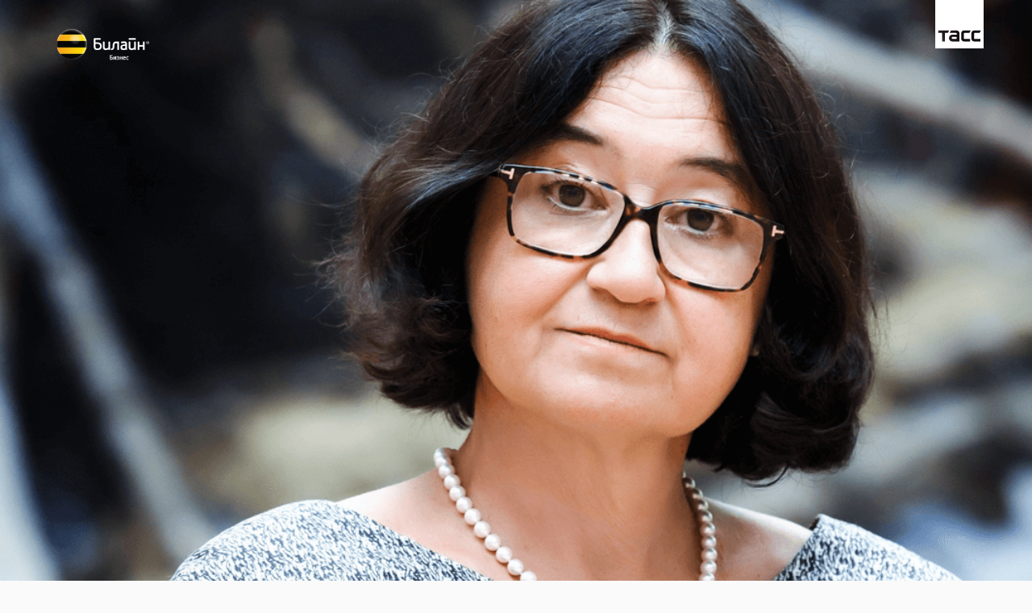

--- FILE ---
content_type: text/html
request_url: https://businesstechnology25.tass.ru/interview_tregulova.html
body_size: 19375
content:
<!DOCTYPE html>
<html>

<head>
    <meta http-equiv="Content-Type"
          content="text/html; charset=utf-8">
    <meta name="viewport"
          content="width=device-width,initial-scale=1.0">

    <meta property="og:url"
          content="https://businesstechnology25.tass.ru/interview_tregulova.html">
    <meta property="og:type"
          content="website">
    <meta property="og:image"
          content="https://businesstechnology25.tass.ru/assets/images/share/tregulova-share.png">
    <meta property="og:image:width"
          content="900">
    <meta property="og:image:height"
          content="600">
    <meta property="og:title"
          content="Интервью Зельфиры Трегуловой - Российский бизнес и технологии.">
    <meta property="og:description"
          content="Как научиться разговаривать на одном языке с миллениалами, способны ли современные мультимедийные технологии заменить мировые шедевры, а искусственный интеллект — художников, как VR-очки помогают понять искусство и какой будет Третьяковская галерея в 2025 году? Зельфира Трегулова, генеральный директор Государственной Третьяковской галереи, о бизнесе и технологиях в специальном проекте ТАСС.">
    <meta name="description"
          content="Как научиться разговаривать на одном языке с миллениалами, способны ли современные мультимедийные технологии заменить мировые шедевры, а искусственный интеллект — художников, как VR-очки помогают понять искусство и какой будет Третьяковская галерея в 2025 году? Зельфира Трегулова, генеральный директор Государственной Третьяковской галереи, о бизнесе и технологиях в специальном проекте ТАСС.">

    <link rel="shortcut icon"
          href="assets/images/logo/favicon_48.png"
          type="image/png">
    <link rel="stylesheet"
          href="assets/css/bootstrap.min.css">
    <link rel="stylesheet"
          href="assets/css/animate.css">
    <link rel="stylesheet"
          href="assets/css/slick.css">
    <link rel="stylesheet"
          href="assets/css/slick-theme.css">
    <link rel="stylesheet"
          href="assets/css/font-awesome.min.css">
    <link rel="stylesheet"
          href="assets/css/main.css?v=03062018">
    <link rel="stylesheet"
          href="assets/css/responsive.css?v=03062018">

    <title>Интервью Зельфиры Трегуловой - Российский бизнес и технологии.</title>

    <!-- Google Tag Manager -->
    <script>
        (function (w, d, s, l, i) {
            w[l] = w[l] || [];
            w[l].push({
                'gtm.start': new Date().getTime(), event: 'gtm.js'
            });
            var f = d.getElementsByTagName(s)[0],
                j = d.createElement(s), dl = l != 'dataLayer' ? '&l=' + l : '';
            j.async = true;
            j.src =
                'https://www.googletagmanager.com/gtm.js?id=' + i + dl;
            f.parentNode.insertBefore(j, f);
        })(window, document, 'script', 'dataLayer', 'GTM-KX9ZXT');
    </script>
    <!-- End Google Tag Manager -->

    <!-- Google Analytics -->
    <script>
        (function (i, s, o, g, r, a, m) {
            i['GoogleAnalyticsObject'] = r;
            i[r] = i[r] || function () {
                (i[r].q = i[r].q || []).push(arguments)
            }, i[r].l = 1 * new Date();
            a = s.createElement(o),
                m = s.getElementsByTagName(o)[0];
            a.async = 1;
            a.src = g;
            m.parentNode.insertBefore(a, m)
        })(window, document, 'script', 'https://www.google-analytics.com/analytics.js', 'ga');

        ga('create', 'GTM-KX9ZXT', 'auto');
        ga('send', 'pageview');
    </script>
    <!-- End Google Analytics -->

    <!-- Yandex.Metrika counter -->
    <script type="text/javascript">
        (function (d, w, c) {
            (w[c] = w[c] || []).push(function () {
                try {
                    w.yaCounter48533099 = new Ya.Metrika({
                        id: 48533099,
                        clickmap: true,
                        trackLinks: true,
                        accurateTrackBounce: true,
                        webvisor: true
                    });
                } catch (e) {
                }
            });

            var n = d.getElementsByTagName("script")[0],
                s = d.createElement("script"),
                f = function () {
                    n.parentNode.insertBefore(s, n);
                };
            s.type = "text/javascript";
            s.async = true;
            s.src = "https://mc.yandex.ru/metrika/watch.js";

            if (w.opera == "[object Opera]") {
                d.addEventListener("DOMContentLoaded", f, false);
            } else {
                f();
            }
        })(document, window, "yandex_metrika_callbacks");
    </script>

    <noscript>
        <div>
            <img src="https://mc.yandex.ru/watch/48533099"
                 style="position:absolute; left:-9999px;"
                 alt=""/>
        </div>
    </noscript>
    <!-- /Yandex.Metrika counter -->

</head>

<body>
<script src="assets/js/libs/vue.js"></script>
<script src="assets/js/libs/jquery.min.js"></script>
<script src="assets/js/libs/jquery-sticky.js"></script>
<script src="assets/js/libs/slick.min.js"></script>
<div class="preloader-wrapper">
    <div class="preloader">
        <div class="preloader-curtain"></div>
        <img src="assets/images/helpers/preloader.png"
             alt="Preloader">
    </div>
</div>

<div class="interview-header tregulova">
    <img class="interview-header__img hide-desktop"
         src="assets/images/authors/tregulova/tregulova-mobile.png"
         alt="Автор">
    <a href="https://moskva.beeline.ru/business/main/"
       target="_blank"
       class="logo-beeline">
        <img src="assets/images/logo/logo.png"
             alt="Билайн Логотип">
    </a>
    <a href="https://tass.ru"
       target="_blank"
       class="logo-tass">
        <img src="assets/images/logo/logo.svg"
             alt="ТАСС Логотип">
    </a>
</div>

<div class="interview-wrapper">
    <div class="interview-container"
         id="start-container">
        <a href="index.html"
           class="left-part">
            <div class="back-btn"></div>
        </a>
        <div class="right-part">
            <div class="author author-tregulova">
                <h1 class="author__name">
                    Зельфира Трегулова
                </h1>
                <h4 class="author__job">
                    генеральный директор Государственной Третьяковской галереи
                </h4>
            </div>
        </div>
    </div>
</div>

<div class="interview-wrapper">
    <div class="interview-container greeting">
        <p class="text-greeting">
            Как научиться разговаривать на одном языке с миллениалами, способны ли современные мультимедийные технологии
            заменить мировые шедевры, а искусственный интеллект — художников, как VR-очки помогают понять искусство и
            какой будет Третьяковская галерея в 2025 году?
        </p>
    </div>

    <div class="interview-container">
        <p class="text-bold">
            Зельфира Исмаиловна, сегодня крупнейшие мировые музеи выходят в онлайн. Музей современного искусства в
            Нью-Йорке выложил в свободный доступ 65 000 оцифрованных картин. Как вы к этому относитесь? Способна ли
            репродукция заменить подлинник?
        </p>
        <p class="text-regular">
            Мы довольно долгое время серьезно опасались, что современные цифровые технологии, которые доставляют на дом,
            в твой гаджет, все мировые сокровища, станут серьезным препятствием для посещения людьми музеев. Точно так
            же, как все думали в свое время, что кино умрет под натиском телевидения, то же произойдет с театром… А все
            осталось на своих местах.
            <br>
            <br>
            С другой стороны, Россия — страна огромная, и то, что хранит Третьяковская галерея, не принадлежит
            Третьяковской галерее, или Москве, или тем зрителям, которые имеют возможность к нам прийти. Это принадлежит
            всей нации, всему миру.
            <br>
            <br>
            Мы стараемся очень активно возить выставки из своих собраний по регионам, но понимаем, что ограничены
            городами-миллионниками или крупными городами, где есть соответствующие пространства, оборудованные всем
            необходимым (сигнализацией, климат-контролем), должны быть средства для перевозки и страхования, а общение с
            этими произведениями необходимо всем. Поэтому мы самым активным образом поддерживаем серьезные проекты,
            основанные на современных мультимедийных и VR-технологиях: это дает возможность невероятно широкого
            распространения, по крайней мере воспроизведения, того, что мы храним и что оказывает огромное воздействие
            на любого человека, в особенности на детей — школьников, подростков…
        </p>
    </div>
</div>

<div class="interview-wrapper">
    <div class="interview-container-big">
        <img class="hide-desktop quote-img"
             src="assets/images/helpers/quote-left-mobile.png"
             alt="Quote">
        <p class="quote quote-custom-4">
            Люди стояли по 2-3 часа на морозе, чтобы попасть на выставку Серова, при том что все работы этого художника
            доступны онлайн.
        </p>
        <img class="hide-desktop quote-img"
             src="assets/images/helpers/quote-right-mobile.png"
             alt="Quote">
    </div>

    <div class="interview-container">
        <p class="text-regular custom">
            При этом, конечно, встает вопрос: довольно большое количество компаний делает проекты очень популистские,
            где на огромные стены разгоняются шедевры, на самом деле имеющие размер 1 м в высоту и 80 см в ширину. Люди
            получают представление об изображении, но это создает совсем неправильное представление о том, что является
            сутью художественного явления. Здесь нужен очень тонкий, дифференцированный подход, и я рада, что сегодня
            использование мультимедийных технологий становится гораздо более изощренным, тонким и умным.
            <br>
            <br>
            Я думаю, мы вышли из того времени, когда полагалось, что современные технологии заменят оригинал. Люди
            сейчас стремятся в музеи, мы переживаем настоящий музейный бум. Все цифры, которые каждый год публикуются
            министерством культуры и изданием The Art Newspaper, об этом свидетельствуют. А нам достаточно вспомнить
            выставки Серова и Айвазовского, на которые пришло около 500 000 человек (это посещаемость выставки Серова) и
            600 000 человек (это посещаемость выставки Айвазовского). Люди стояли по 2-3 часа на морозе, чтобы попасть
            на выставку Серова, при том что все работы этого художника доступны онлайн — даже те, которых не было на
            выставке. И тем не менее они стояли в очередях и выходили с совершенно преображенными лицами. Когда мы их
            спрашивали о впечатлениях, извиняясь за то, что им пришлось стоять в очереди, они говорили: да, это было
            тяжело, но зато после этого было два или три (а у некоторых и четыре) часа абсолютного счастья на выставке.
            Этих впечатлений ты не получишь через экран гаджета, и никакая мультимедийная программа не создаст эффекта
            прямого, непосредственного диалога с великим художественным произведением.
        </p>
    </div>

    <iframe class="youtube-video"
            src="https://www.youtube.com/embed/FhjjdWsiMWI"
            frameborder="0"
            allowfullscreen>
    </iframe>

    <div class="interview-container">
        <p class="text-regular custom">
            Есть музеи, которые по преимуществу основываются на мультимедийных технологиях. Это музеи, которые создаются
            в последние годы, когда нет возможности сделать экспозицию на основе подлинников — художественных
            произведений или каких-то исторических и естественнонаучных артефактов. И там активнейшее применение
            мультимедиа оправданно, и это удачные, посещаемые и популярные музеи. Достаточно вспомнить Еврейский музей и
            центр толерантности — приятно, что экспозиция, созданная несколько лет назад, до сих пор смотрится интересно
            и современно. Но для таких музеев, как мы, как Государственный Эрмитаж, как Русский музей, как Пушкинский
            музей, современные мультимедийные технологии являются неким вспомогательным элементом. Когда ты имеешь дело
            с публикой, с детства держащей в руках гаджет, ты должен вырабатывать совсем иные способы коммуникации. Эти
            инструменты являются очень важными для того, чтобы вовлечь зрителя, не понимающего необходимости приходить в
            музей и стоять перед оригиналом, в этот мир, чтобы что-то прояснить, пояснить, может быть, в очень четкой,
            простой и доступной, но не примитивной форме.
            <br>
            <br>
            Мы где-то 2,5 года назад сделали серию коротких роликов с компанией BBDO и Московской школой кино — это
            делали студенты, которых очень увлекла задача: придумать с экспонатами из Третьяковской галереи минутный
            ролик, в котором бы сконцентрировалась суть художественного явления или суть эффекта, который искусство
            оказывает на человека. И не могу не привести самый понравившийся мне ролик — о «Черном квадрате» с Сергеем
            Шнуровым. Ролик был невероятно популярным, и, главное, за одну минуту мы смогли показать воздействие,
            которое искусство оказывает на человека. «Черный квадрат», действительно, преображает представления о том,
            что считают искусством, о его суггестивной силе, а знаковые медийные фигуры, такие как Сергей Шнуров (а он
            человек крайне образованный), оказываются вовлеченными в процесс создания подобных роликов.
            <br>
            <br>
            Мы запустили два года назад новое направление — «Кино в Третьяковке». Когда ты показываешь XX век, ты не
            можешь не показывать кино, потому что это важнейшая художественная составляющая. Мы использовали виртуальные
            технологии в своих экспозициях для того, чтобы сделать понятной и доступной их суть, или то послание,
            которое мы в них закладывали. Недавно мы демонстрировали интересный проект, сопровождавший выставку двух
            картин Кандинского, самых великих картин — «Композиция VI», «Композиция VII». Но все равно мы делаем
            мультимедийные проекты достаточно осторожно.
        </p>
    </div>

    <div class="interview-container-slider">
        <div class="slider__next-arrow hide-mobile"></div>
        <div class="slider__prev-arrow hide-mobile"></div>
        <div id="big-slider">
            <div class="item">
                <img src="assets/images/authors/tregulova/gal/1-1.png"
                     alt="Третьяковская галерея в Лаврушинском переулке">
            </div>
            <div class="item">
                <img src="assets/images/authors/tregulova/gal/1-2.png"
                     alt="Третьяковская галерея в Лаврушинском переулке">
            </div>
            <div class="item">
                <img src="assets/images/authors/tregulova/gal/1-3.png"
                     alt="Зал постоянной экспозиции Третьяковской галереи в Лаврушинском переулке">
            </div>
            <div class="item">
                <img src="assets/images/authors/tregulova/gal/1-4.png"
                     alt="Зал постоянной экспозиции Третьяковской галереи в Лаврушинском переулке">
            </div>
            <div class="item">
                <img src="assets/images/authors/tregulova/gal/1-5.png"
                     alt="А. А. Иванов. Явление Христа народу. 1837–1857. Третьяковская галерея в Лаврушинском переулке">
            </div>
            <div class="item">
                <img src="assets/images/authors/tregulova/gal/1-6.png"
                     alt="И. Н. Крамской. Христос в пустыне. 1872. Третьяковская галерея в Лаврушинском переулке">
            </div>
            <div class="item">
                <img src="assets/images/authors/tregulova/gal/1-7.png"
                     alt="Зал Михаила Врубеля. Третьяковская галерея в Лаврушинском переулке">
            </div>
        </div>
        <div id="small-slider"
             class="seven">
            <div class="item slick-active">
                <img onclick="changeDescription()"
                     src="assets/images/authors/tregulova/gal/1-1.png"
                     alt="Третьяковская галерея в Лаврушинском переулке">
            </div>
            <div class="item">
                <img onclick="changeDescription()"
                     src="assets/images/authors/tregulova/gal/1-2.png"
                     alt="Третьяковская галерея в Лаврушинском переулке">
            </div>
            <div class="item">
                <img onclick="changeDescription()"
                     src="assets/images/authors/tregulova/gal/1-3.png"
                     alt="Зал постоянной экспозиции Третьяковской галереи в Лаврушинском переулке">
            </div>
            <div class="item">
                <img onclick="changeDescription()"
                     src="assets/images/authors/tregulova/gal/1-4.png"
                     alt="Зал постоянной экспозиции Третьяковской галереи в Лаврушинском переулке">
            </div>
            <div class="item">
                <img onclick="changeDescription()"
                     src="assets/images/authors/tregulova/gal/1-5.png"
                     alt="А. А. Иванов. Явление Христа народу. 1837–1857. Третьяковская галерея в Лаврушинском переулке">
            </div>
            <div class="item">
                <img onclick="changeDescription()"
                     src="assets/images/authors/tregulova/gal/1-6.png"
                     alt="И. Н. Крамской. Христос в пустыне. 1872. Третьяковская галерея в Лаврушинском переулке">
            </div>
            <div class="item">
                <img onclick="changeDescription()"
                     src="assets/images/authors/tregulova/gal/1-7.png"
                     alt="Зал Михаила Врубеля. Третьяковская галерея в Лаврушинском переулке">
            </div>
        </div>
        <h4 class="slider__description">
            Третьяковская галерея в Лаврушинском переулке
        </h4>
    </div>

    <div class="interview-container">
        <p class="text-regular custom">
            Сейчас мы на выходе интересного проекта — первого проекта виртуальной реальности, который меня действительно
            увлек. Каждый раз, когда мне показывали нечто подобное и говорили: «Давайте мы с вами попробуем поработать
            на очень льготных условиях, давайте мы сделаем то, другое, третье…» — все равно это звучало неубедительно.
            Это выглядело как некий кунштюк, как какая-то очень занимательная история. Ты входишь внутрь, предположим,
            «Ночного кафе» Ван Гога или оказываешься на выставке в галерее Тейт, в мастерской Модильяни — но что дальше?
            Что это тебе дает, чтобы понять, что такое Ван Гог и что такое Модильяни?
            <br>
            <br>
            Мне кажется, что сегодня существует очень важное понятие иммерсивности. Кстати, мы тоже делаем такие
            проекты. У нас сейчас идет замечательный проект «Атлас ВМаяковский», который и выставка, и театральное
            действо, и история, и кино.
        </p>
    </div>
</div>

<div class="interview-wrapper">
    <div class="interview-container-big">
        <img class="hide-desktop quote-img"
             src="assets/images/helpers/quote-left-mobile.png"
             alt="Quote">
        <p class="quote quote-custom-5">
            Так вот, мне кажется, иммерсивность, соучастие в действии зрителя, который соприкасается с этой виртуальной
            реальностью, — это невероятно важно сегодня.
        </p>
        <img class="hide-desktop quote-img"
             src="assets/images/helpers/quote-right-mobile.png"
             alt="Quote">
    </div>

    <div class="interview-container">
        <p class="text-regular custom">
            Возвращаясь к VR-проекту. В конце концов к нам пришла команда, которая предложила сделать то, что еще не
            делали. Люди, которые будут надевать VR-очки, будут лучше понимать творчество художника, поймут логику
            художественной мысли и, более того, смогут стать соучастниками художественного процесса и создать нечто
            виртуальное, основанное на принципах, которыми руководствовался художник, создать несколько подобных образов
            в виртуальном пространстве, один из них сохранить и отправить в любую соцсеть или поставить на сайт проекта.
            Любое творчество — это увлекательнейший процесс, и ты становишься тоже на какой-то момент творцом, хотя,
            может быть, никогда об этом и не думал. Проекты, связанные с именами двух художников, пилотные. Один
            посвящен творчеству Наталии Гончаровой, в частности ее натюрмортам, а второй связан с творчеством Казимира
            Малевича и супрематизмом. Эти проекты мы собираемся запускать в ближайшее время — они будут работать в
            вестибюлях Третьяковской галереи на Крымском Валу начиная с июня. Мы очень рассчитываем, что те, кто приедет
            на чемпионат мира по футболу, придут к нам. По паспорту болельщика мы будем пускать всех на Крымский Вал
            бесплатно. Нам очень интересно посмотреть, как люди будут реагировать, как они будут оценивать VR-проект.
        </p>
    </div>

    <div class="interview-container">
        <p class="text-bold">
            Как вы думаете, имеет ли смысл противиться технологическому прогрессу? Нужно ли выставлять преграды, чтобы
            он не подмял человека?
        </p>
        <p class="text-regular">
            Вы знаете, нет. Все, что мы делаем, мы делаем не в силу того, что существующие обстоятельства нас
            заставляют. Это неправильная причинно-следственная связь. Мы поставили задачу — повернуться лицом к зрителю.
            Очень многие годы музей существовал сам для себя, для высокого, для прекрасного, концепция храма, башня из
            слоновой кости, — все понятно. А для того, чтобы быть музеем для людей, ты должен уметь с людьми
            разговаривать — и разговаривать тем языком, который им доступен, понятен и который они воспринимают. Сегодня
            уже никто не воспринимает скучные, длинные, тем более, как раньше, окрашенные идеологической
            тенденциозностью искусствоведческие тексты. Мы — для людей, мы должны искать современный язык коммуникации с
            ними, и мультимедийные технологии — один из способов. Потому что так для кого-то проще войти в новую сферу,
            которой для них является музей. Я не говорю, что все молодые люди не ходят в музей. Мы за последние три года
            видим очень существенный рост молодой аудитории и стараемся быть в этом плане очень открытыми: пускаем семьи
            с детьми и с колясками — не все это делают.
        </p>
    </div>
</div>

<div class="interview-wrapper">
    <div class="interview-container-big">
        <img class="hide-desktop quote-img"
             src="assets/images/helpers/quote-left-mobile.png"
             alt="Quote">
        <p class="quote quote-custom-4">
            Само время заставляет искать новый язык, при использовании которого не теряется высокая гуманитарная
            составляющая того, что мы хотим донести до своих зрителей.
        </p>
        <img class="hide-desktop quote-img"
             src="assets/images/helpers/quote-right-mobile.png"
             alt="Quote">
    </div>

    <div class="interview-container">
        <p class="text-regular custom">
            Поэтому мы просто следуем повелениям времени.
            При этом все, что происходит за последнее время, мне кажется, доказывает, что виртуальные технологии не
            убьют реальное, оригинальное искусство. Цены на художественные произведения, которые опять начинают
            зашкаливать, — еще одно свидетельство того, что значимость и ценность оригинала не падают, а только
            возрастают, и речь идет не только об инвестициях.
            <br>
            <br>
            Заканчивая ответ на ваш вопрос, я думаю, что сейчас наступил момент, когда, имея этот опыт использования
            современных мультимедийных технологий, мы можем понять, что сегодняшнему зрителю нужна уже не просто
            картинка или некий визуальный образ — им невероятно важна интерпретация. Интерпретация должна делаться
            новым, ярким, выразительным, не примитивным языком с использованием технологий как вспомогательного
            средства. Об этом говорят все специалисты, встречаясь на крупных международных конференциях: сейчас мир и
            интернет насыщены невероятным количеством изображений, невероятным количеством информации. Чего нет?
            Современного осмысления этой информации. Это максимально востребовано сегодня. Когда, например, во время
            «Ночи в музее» мы спрашиваем посетителей: «Что вы больше всего хотели, чтобы происходило в этот момент в
            наших залах?» — они говорят: «Экскурсия с куратором». Они хотят уловить смысл, хотят понять, о чем это.
        </p>
    </div>

    <iframe class="youtube-video"
            src="https://www.youtube.com/embed/H-_Cn2pwFr8"
            frameborder="0"
            allowfullscreen>
    </iframe>

    <div class="interview-container">
        <p class="text-bold">
            Зельфира Исмаиловна, расскажите о реконструкции здания Третьяковки на Крымском Валу. Вы планируете
            использовать современные технологии? Что вы хотели бы получить в результате?
        </p>
        <p class="text-regular">
            Мы идем двумя путями. Наша программа развития включает программу быстрых достижений и серьезную долгосрочную
            программу. Инициировав процесс реконструкции Крымского Вала* с помощью одного из самых крупных мировых
            архитекторов, Рема Колхаса, голландца, который работает вместе с московским архитектурным бюро «Резерв», мы
            одновременно пытаемся еще до начала реконструкции трансформировать Крымский Вал в гораздо более интересное,
            многофункциональное пространство. То, что мы хотели бы видеть на Крымском Валу, воплотится в дальнейшем
            проекте реконструкции.
            <br>
            <br>
            Конечно, мы понимаем ограничения этого здания, которое планировалось и проектировалось в 1960-е годы.
            Сегодня музей решительно изменился: он не может быть только залами экспозиционными, выставочными. Он должен
            стать серьезнейшим многофункциональным культурным центром, а образовательная составляющая — одной из самых
            главных функций. Особенностью проекта, который мы представляли пару месяцев назад, было создание мощнейшего
            образовательного блока с большой общедоступной библиотекой. Когда речь идет о книгах по искусству, все-таки
            это должна быть реальная, печатная книга, хотя понятно, что эта библиотека будет сопровождаться и
            медиатекой. В ней будет доступ к нашей основной базе данных, к нашим коллекциям. То есть ты можешь туда
            приходить и изучать с помощью современных технологий наше собрание. Там будет несколько меняющихся по
            конфигурации аудиторий, в которых будут проходить лекции, встречи, показы кино, спектакли, перформансы. Это
            должно быть пространство, работающее максимальное количество часов в сутки, в идеале до 10-11 вечера.
            Поэтому у блока будет отдельный вход и выход, чтобы, даже когда мы будем закрывать свои экспозиционные залы,
            образовательный центр продолжал работать. И конечно, будем насыщать все самыми современными технологиями.
            Если говорить об открытии музея после 2025 года, то мы должны будем использовать там очень разумно, очень
            рационально, очень правильно мультимедийные технологии и технологии виртуальной реальности.
            <br>
            <br>
            Понятно, что мы постараемся сделать это пространство максимально комфортным, в отличие от того, что мы имеем
            сейчас, с одним на все здание маленьким пассажирским лифтом на шесть человек. Там будет большое количество
            лифтов, эскалаторов, траволаторов — все, что необходимо, чтобы спокойно перебраться из одной части этого
            гигантского здания в другую, чтобы этот музей был доступен для людей с ограниченными возможностями здоровья.
            Уже сейчас мы делаем специальные онлайн-экскурсии, которые пользуются большой популярностью, и будем
            запускать онлайн-экскурсии на жестовом языке. Мы проводим в реальности такие экскурсии, работаем даже со
            слепыми людьми.
        </p>
        <p class="note">
            * Третьяковская галерея на Крымском Валу
        </p>
    </div>
</div>

<div class="interview-wrapper">
    <div class="interview-container-big">
        <img class="hide-desktop quote-img"
             src="assets/images/helpers/quote-left-mobile.png"
             alt="Quote">
        <p class="quote quote-custom-3">
            Организуем специальные выставки скульптуры, где позволяем людям с ослабленным зрением трогать скульптуру.
        </p>
        <img class="hide-desktop quote-img"
             src="assets/images/helpers/quote-right-mobile.png"
             alt="Quote">
    </div>

    <div class="interview-container">
        <p class="text-regular custom">
            Мы очень много работаем с детьми с синдромом Дауна и с детьми-аутистами. Совсем недавно у нас прошел в один
            из закрытых дней — в понедельник — праздник для таких людей, детей, подростков. Сейчас у нас есть множество
            самых различных креативных программ, которые помогают в работе с такими людьми. Наши педагоги рассказывают,
            как быстро и на удивление легко эти люди схватывают какие-то вещи, о которых им говорят, и как быстро они
            начинают сами выполнять какие-то задания.
        </p>
    </div>

    <div class="interview-container-slider">
        <div class="slider__next-arrow one hide-mobile"></div>
        <div class="slider__prev-arrow one hide-mobile"></div>
        <div id="big-slider1">
            <div class="item">
                <img src="assets/images/authors/tregulova/gal/2-1.png"
                     alt="Новая Третьяковка">
            </div>
            <div class="item">
                <img src="assets/images/authors/tregulova/gal/2-2.png"
                     alt="Зал постоянной экспозиции искусства ХХ века в Новой Третьяковке">
            </div>
            <div class="item">
                <img src="assets/images/authors/tregulova/gal/2-3.png"
                     alt="Зал постоянной экспозиции искусства ХХ века в Новой Третьяковке">
            </div>
            <div class="item">
                <img src="assets/images/authors/tregulova/gal/2-4.png"
                     alt="Зал постоянной экспозиции искусства ХХ века в Новой Третьяковке">
            </div>
            <div class="item">
                <img src="assets/images/authors/tregulova/gal/2-5.png"
                     alt="Зал постоянной экспозиции искусства ХХ века в Новой Третьяковке">
            </div>
            <div class="item">
                <img src="assets/images/authors/tregulova/gal/2-6.png"
                     alt="Новая Третьяковка. Башня Татлина">
            </div>
        </div>
        <div id="small-slider1"
             class="six">
            <div class="item">
                <img onclick="changeDescription()"
                     src="assets/images/authors/tregulova/gal/2-1.png"
                     alt="Новая Третьяковка">
            </div>
            <div class="item slick-active">
                <img onclick="changeDescription()"
                     src="assets/images/authors/tregulova/gal/2-2.png"
                     alt="Зал постоянной экспозиции искусства ХХ века в Новой Третьяковке">
            </div>
            <div class="item">
                <img onclick="changeDescription()"
                     src="assets/images/authors/tregulova/gal/2-3.png"
                     alt="Зал постоянной экспозиции искусства ХХ века в Новой Третьяковке">
            </div>
            <div class="item slick-active">
                <img onclick="changeDescription()"
                     src="assets/images/authors/tregulova/gal/2-4.png"
                     alt="Зал постоянной экспозиции искусства ХХ века в Новой Третьяковке">
            </div>
            <div class="item slick-active">
                <img onclick="changeDescription()"
                     src="assets/images/authors/tregulova/gal/2-5.png"
                     alt="Зал постоянной экспозиции искусства ХХ века в Новой Третьяковке">
            </div>
            <div class="item">
                <img onclick="changeDescription()"
                     src="assets/images/authors/tregulova/gal/2-6.png"
                     alt="Новая Третьяковка. Башня Татлина">
            </div>
        </div>
        <h4 class="slider__description1">
            Новая Третьяковка
        </h4>
    </div>

    <div class="interview-container">
        <p class="text-bold">
            Говорят, что середина 20-х годов нашего века — это повсеместное внедрение законов, которые регулируют
            взаимоотношения роботов и людей. Как вам кажется, если говорить о вашей сфере, — искусственный интеллект
            способен создавать шедевры искусства или это навсегда останется прерогативой человека?
        </p>
        <p class="text-regular">
            Вы знаете, наверное, я покажусь вам старомодной, но я уверена, что нет. Потому что, в отличие от науки,
            процесс художественного творчества несколько иной. Когда мы говорим о художнике, ключом к его творчеству
            является анализ его личности. И нет ни одного великого художника, который бы не был невероятной силы
            креативной личностью, решительно выламывающейся из общего порядка. Мне кажется, что личность и личностный
            подход важны не только для тех, кто создает художественные произведения. Я уже говорила об этом — сегодня
            крайне востребованы интерпретация и личный взгляд. И, кстати, мы это используем, потому что у нас есть целая
            серия аудиогидов, которая называется «Авангард. Личный взгляд». О произведениях русского авангарда
            рассказывают самые разные люди: Теодор Курентзис, Евгений Миронов, Андрон Кончаловский.
            Это то, что сегодня востребовано в ситуации выравнивания и смазывания личностного, индивидуального, которую
            мы наблюдаем. На самом деле мы с вами превращаемся в некие придатки к нашим гаджетам, которые уже диктуют
            нам, как жить, как вести себя, и которые обрывают очень важные человеческие связи — мы не можем от них
            оторваться даже во время встречи со своими близкими.
            <br>
            <br>
            Наша жизнь становится настолько интенсивной, что мы все человеческое вытесняем на периферию — это заметная,
            отчетливая тенденция, и в какой-то момент она может стать, мне кажется, критической. С другой стороны, нам
            вообще трудно предположить, что будет через 10–15 лет, — можно ли было в конце 90-х годов предположить тот
            мир, в котором мы сегодня живем? А прошло-то всего 20 лет.
        </p>
    </div>

    <div class="interview-container">
        <p class="text-bold">
            А вот когда вы впервые взяли мобильный телефон в руки, вы понимали, что ждет нас?
        </p>
        <p class="text-regular">
            Нет, конечно! Мобильный телефон у меня появился в 1998 году, довольно рано, это было очень удобно. Это был
            мой личный мобильный телефон. А первый раз я поняла, что это такое, летом 1990 года, когда была куратором
            выставки «Москва. Сокровища и традиции», которая проходила в Сиэтле и Вашингтоне, поддерживал ее «Боинг». Я
            была в Белом доме с людьми из компании «Боинг» — просто смотрели в закрытое время Белый дом. Один из
            представителей компании ходил с мобильным телефоном и мне предложил: «Хотите позвонить своей семье?» И вот я
            посреди Пенсильвания-авеню с этим девайсом в руках… Он говорит: «Какой номер?» — нажал кнопки, это было
            где-то 2 часа дня, 9 или 10 часов вечера по Москве, и я услышала голоса своих детей. Это, конечно, было
            просто невероятное потрясение, но представить себе, чем это станет, во что это выльется, было невозможно.
        </p>
    </div>

    <iframe class="youtube-video"
            src="https://www.youtube.com/embed/xETaNoHC0J4"
            frameborder="0"
            allowfullscreen>
    </iframe>

    <div class="interview-container">
        <p class="text-bold">
            Думаете, существует угроза дегуманизации? Человек что-то может с этим сделать?
        </p>
        <p class="text-regular">
            Дегуманизации и кризиса гуманизма? Конечно. Она очевидна, об этом говорят все. Вы знаете, это слишком
            сложный, наверное, вопрос для меня. Что-то сделать можно, и мы это делаем, но насколько серьезно
            воздействие, попытка сохранить гуманистические ценности? То, что важно для человека, то, что важно было для
            человека тысячи лет развития человеческой цивилизации. Насколько это повлияет, сказать очень сложно. Хочу
            надеяться на то, что повлияет.
            Во всяком случае, внуков я, моя дочь и ее муж воспитываем так, чтобы у них было чувство любви, чувство
            жалости, чтобы они как можно меньше смотрели телевизор — только мультфильмы, в основном отечественные, и
            чтобы они держали айпад не более чем 20 минут в день.
        </p>
    </div>

    <div class="interview-container">
        <p class="text-bold">
            Большие компании планируют не на год, не на два, а на 10–15 лет вперед. С помощью каких инструментов вы
            заглядываете в будущее?
        </p>
        <p class="text-regular">
            Мы имеем дело с современным зрителем, это очень сильно корректирует все действия. Вся информация о нашем
            собрании должна существовать в самой совершенной цифровой форме, доступной для всех пользователей. Конечно,
            есть определенная интереснейшая информация, в частности наши технико-технологические исследования
            произведений, которые дают массу материала, нового, ранее не известного, — она должна существовать в
            определенных базах данных, но с ограниченной возможностью доступа. Это позволит огромному количеству людей
            не просто получить доступ к информации, а на экране компьютера увидеть произведения, которые мы не
            показываем в силу ограниченности наших экспозиционных пространств.
        </p>
    </div>
</div>

<div class="interview-wrapper">
    <div class="interview-container-big">
        <img class="hide-desktop quote-img"
             src="assets/images/helpers/quote-left-mobile.png"
             alt="Quote">
        <p class="quote quote-custom-5">
            Важнейшая задача — выработка языка: через 5–10 лет люди будут уже другими, и нам потребуется адаптировать
            язык к тем средствам коммуникации, которые будут существовать на тот момент.
        </p>
        <img class="hide-desktop quote-img"
             src="assets/images/helpers/quote-right-mobile.png"
             alt="Quote">
    </div>

    <div class="interview-container">
        <p class="text-regular custom">
            Конечно, мы понимаем, что музей должен стать невероятно комфортным пространством: люди сегодня привыкают к
            комфорту и жалуются, если не встречают такие зоны, приходя в музей. Поэтому это должно быть очень
            дружелюбное, очень комфортное, очень привлекающее людей пространство, там должна быть особенная атмосфера.
            Все мои коллеги и просто думающие люди говорят, что музеи могут стать последними оплотами и островками
            гуманитарной культуры и гуманитарного знания.
        </p>
    </div>
</div>

<footer class="footer">
    <div class="footer-container">
        <div class="share-buttons">
            <a data-type="vk"
               data-url="https://businesstechnology25.tass.ru/interview_tregulova.html"
               data-title="Как научиться разговаривать на одном языке с миллениалами, способны ли современные мультимедийные технологии заменить мировые шедевры, а искусственный интеллект — художников, как VR-очки помогают понять искусство и какой будет Третьяковская галерея в 2025 году? Зельфира Трегулова, генеральный директор Государственной Третьяковской галереи, о бизнесе и технологиях в специальном проекте ТАСС."
               data-image="https://businesstechnology25.tass.ru/assets/images/share/tregulova-share.png">
                <div class="share-btn vk"></div>
            </a>
            <a data-type="ok"
               data-url="https://businesstechnology25.tass.ru/interview_tregulova.html"
               data-desc="Как научиться разговаривать на одном языке с миллениалами, способны ли современные мультимедийные технологии заменить мировые шедевры, а искусственный интеллект — художников, как VR-очки помогают понять искусство и какой будет Третьяковская галерея в 2025 году? Зельфира Трегулова, генеральный директор Государственной Третьяковской галереи, о бизнесе и технологиях в специальном проекте ТАСС."
               data-image="https://businesstechnology25.tass.ru/assets/images/share/tregulova-share.png">
                <div class="share-btn odk"></div>
            </a>
        </div>
        <div class="navigation-buttons">
            <div class="left">
                <a href="interview_agalarovs.html">
                    <div class="prev-btn"></div>
                </a>
                <h1 class="navigation-buttons__name">
                    Араз и Эмин Агаларовы
                </h1>
            </div>
            <div class="middle">
                <a href="index.html">
                    <div class="back-small-btn"></div>
                </a>
            </div>
            <div class="right">
                <a href="#">
                    <div style="height: 0;"
                         class="next-btn"></div>
                </a>
                <h1 style="color:#fff;font-size:0;"
                    class="navigation-buttons__name">
                </h1>
            </div>
            <!-- <div class="right">
                <a href="interview_tregulova.html">
                    <div class="next-btn"></div>
                </a>
                <h1 class="navigation-buttons__name">
                    Зельфира Трегулова
                </h1>
            </div> -->
        </div>
    </div>
    <div class="liamTorrelli">
        Coded by LiamTorrelli
    </div>
</footer>
</body>
<script src="assets/js/libs/wow.min.js"></script>
<script src="assets/js/main.js"></script>
<script src="assets/js/share.js?v=12.11.25_v1"></script>
<script type="text/javascript">
    $('html, body').css('overflow', 'hidden');
    var demoImgArray = [
        'https://businesstechnology25.tass.ru/assets/images/authors/tregulova/tregulova-share.png',
        'https://businesstechnology25.tass.ru/assets/images/authors/tregulova/gal/1-1.png',
        'https://businesstechnology25.tass.ru/assets/images/authors/tregulova/gal/1-2.png',
        'https://businesstechnology25.tass.ru/assets/images/authors/tregulova/gal/1-3.png',
        'https://businesstechnology25.tass.ru/assets/images/authors/tregulova/gal/1-4.png',
        'https://businesstechnology25.tass.ru/assets/images/authors/tregulova/gal/1-5.png',
        'https://businesstechnology25.tass.ru/assets/images/authors/tregulova/gal/1-6.png',
        'https://businesstechnology25.tass.ru/assets/images/authors/tregulova/gal/1-7.png',
        'https://businesstechnology25.tass.ru/assets/images/authors/tregulova/gal/2-1.png',
        'https://businesstechnology25.tass.ru/assets/images/authors/tregulova/gal/2-2.png',
        'https://businesstechnology25.tass.ru/assets/images/authors/tregulova/gal/2-3.png',
        'https://businesstechnology25.tass.ru/assets/images/authors/tregulova/gal/2-4.png',
        'https://businesstechnology25.tass.ru/assets/images/authors/tregulova/gal/2-5.png',
        'https://businesstechnology25.tass.ru/assets/images/authors/tregulova/gal/2-6.png'
    ];
    var stripesAnim;
    var calcPercent;
    $progress = $('.preloader-curtain');
    preload(demoImgArray);
    $(window).on('load', function () {
        $('.preloader-wrapper').fadeOut(200);
        $('html, body').css('overflow', 'auto');
        loaded = true;
        $progress.animate({
            width: "0%"
        }, 500, function () {
            clearInterval(calcPercent);
            clearInterval(stripesAnim);
        });
    });

    function preload(imgArray) {
        var increment = Math.floor(100 / imgArray.length);
        $(imgArray).each(function () {
            $('<img>').attr("src", this).on('load', function () {
                $progress.animate({
                    width: "-=" + increment + "%"
                }, 'slow');
            });
            $progress.animate({
                width: "-=" + increment / 5 + "%"
            }, 'slow');
        });
    }
</script>

</html>

--- FILE ---
content_type: text/css
request_url: https://businesstechnology25.tass.ru/assets/css/main.css?v=03062018
body_size: 3700
content:
@font-face {
    font-family: "Montserrat-Regular";
    src: url("../fonts/Montserrat/Montserrat-Regular.eot");
    src: url("../fonts/Montserrat/Montserrat-Regular.eot?#iefix") format("embedded-opentype"),
    url("../fonts/Montserrat/Montserrat-Regular.woff") format("woff"),
    url("../fonts/Montserrat/Montserrat-Regular.ttf") format("truetype");
    font-style: normal;
    font-weight: normal;
}

@font-face {
    font-family: "Montserrat-Italic";
    src: url("../fonts/Montserrat/Montserrat-Italic.eot");
    src: url("../fonts/Montserrat/Montserrat-Italic.eot?#iefix") format("embedded-opentype"),
    url("../fonts/Montserrat/Montserrat-Italic.woff") format("woff"),
    url("../fonts/Montserrat/Montserrat-Italic.ttf") format("truetype");
    font-style: normal;
    font-weight: normal;
}

@font-face {
    font-family: "Montserrat-Bold";
    src: url("../fonts/Montserrat/Montserrat-Bold.eot");
    src: url("../fonts/Montserrat/Montserrat-Bold.eot?#iefix") format("embedded-opentype"),
    url("../fonts/Montserrat/Montserrat-Bold.woff") format("woff"),
    url("../fonts/Montserrat/Montserrat-Bold.ttf") format("truetype");
    font-style: normal;
    font-weight: normal;
}

@font-face {
    font-family: "Montserrat-SemiBold";
    src: url("../fonts/Montserrat/Montserrat-SemiBold.eot");
    src: url("../fonts/Montserrat/Montserrat-SemiBold.eot?#iefix") format("embedded-opentype"),
    url("../fonts/Montserrat/Montserrat-SemiBold.woff") format("woff"),
    url("../fonts/Montserrat/Montserrat-SemiBold.ttf") format("truetype");
    font-style: normal;
    font-weight: normal;
}

@font-face {
    font-family: "Merriweather-Italic";
    src: url("../fonts/Merriweather/Merriweather-Italic.eot");
    src: url("../fonts/Merriweather/Merriweather-Italic.ttf"),
    url("../fonts/Merriweather/Merriweather-Italic.woff") format("woff"),
    url("../fonts/Merriweather/Merriweather-Italic.svg") format("svg");
    font-style: normal;
    font-weight: normal;
}

@font-face {
    font-family: "Merriweather-Light";
    src: url("../fonts/Merriweather/Merriweather-Light.ttf");
    font-style: normal;
    font-weight: normal;
}

h1, h2, h3, h4, h5, p {
    margin: 0;
    padding: 0;
}

body {
    padding-bottom: 40px;
}

a:hover {
    text-decoration: none;
}

/* preloader styles */
.preloader-wrapper {
    width: 100%;
    background: #000345;
    height: 100%;
    position: fixed;
    top: 0;
    left: 0;
    right: 0;
    z-index: 9999;
    text-align: center;
    text-align: -webkit-center;
    display: flex;
    align-items: center;
    justify-content: center;
}

.preloader-wrapper .preloader img {
    width: 666px;
}

.preloader-curtain {
    height: 130px;
    width: 69%;
    position: absolute;
    margin-left: auto;
    margin-right: auto;
    background: #000345;
    right: 0;
}

/* preloader styles */

.teazer-mask {
    -webkit-filter: grayscale(100%);
    -moz-filter: grayscale(100%);
    -ms-filter: grayscale(100%);
    -o-filter: grayscale(100%);
    filter: grayscale(100%);
}

.scroll-icon {
    width: 55px;
    height: 100px;
    margin-left: auto;
    margin-right: auto;
    margin-top: 0px;
    cursor: pointer;
    position: absolute;
    left: 0;
    right: 0;
    bottom: 35px;
}

.logo-tass {
    position: absolute;
    top: 0;
    right: 60px;
}

.logo-tass img {
    width: 60px;
    height: 60px;
}

.logo-beeline {
    position: absolute;
    top: 35px;
    left: 70px;
}

.logo-beeline img {
    width: 115px;
    height: 40px;
}

.main-header {
    padding: 190px 0 0 125px;
    background-image: url(../images/helpers/cover.png);
    background-size: contain;
    width: 100%;
    height: 100vh;
    position: relative;
}

.cover-up {
    position: relative;
    display: block;
    background: #000345;
    padding: 80px 20px 0 20px;
}

.mobile-cover {
    width: 100%;
    margin-top: -60px;
}

h1.main-header__title {
    width: 950px;
    font-family: "Montserrat-Bold";
    font-size: 60px;
    line-height: 1.23;
    letter-spacing: 0.5px;
    color: #f9be43;
    text-transform: uppercase;
}

h2.main-header__subtitle {
    width: 950px;
    font-family: "Merriweather-Light";
    font-size: 77px;
    font-weight: 300;
    letter-spacing: normal;
    text-align: left;
    color: #ffffff;
}

body, html {
    background: #fafafa;
}

.paragraph-wrapper {
    width: 100%;
    text-align: center;
    text-align: -webkit-center;
    padding: 80px 0;
}

.paragraph-wrapper p {
    width: 620px;
    font-size: 20px;
    font-weight: 600;
    line-height: 33px;
    letter-spacing: 0.3px;
    color: #282828;
    text-align: left;
    text-align: -webkit-left;
    margin: auto;
    font-family: "Montserrat-SemiBold";
}

.main-author {
    position: relative;
    width: 980px;
    text-align: center;
    text-align: -webkit-center;
    margin-bottom: 120px;
}

.main-author:last-child {
    margin-bottom: 30px;
}

.main-author .left {
    width: 330px;
    height: 330px;
    display: inline-block;
    float: left;
}

.main-author .left img {
    width: 100%;
    margin-right: -70px;
}

.main-author .right {
    position: relative;
    width: 495px;
    text-align: center;
    text-align: -webkit-center;
    height: 330px;
    display: inline-block;
}

.main-author .right.custom {
    display: flex;
}

.main-author .right .read-btn {
    width: 168px;
    float: left;
}

h1.right__name {
    font-family: "Montserrat-SemiBold";
    font-size: 52px;
    line-height: 59px;
    letter-spacing: 1.5px;
    text-align: left;
    color: #282828;
    margin-bottom: 20px;
    margin-left: -20px;
}

h4.right__job {
    font-family: "Merriweather-Italic";
    font-size: 19px;
    font-weight: normal;
    line-height: 31px;
    letter-spacing: 0.5px;
    text-align: left;
    color: #282828;
    margin-bottom: 30px;
}

.second-author {
    margin-left: 60px;
}

.teazer-mask a.right__link-top {
    color: #a4a4a4;
    font-size: 16px;
    font-weight: 800;
    font-style: normal;
    font-stretch: normal;
    line-height: 23px;
    letter-spacing: 0.9px;
    height: auto;
}

.teazer-mask a.right__link-top::before {
    display: none;
}

.link-top.teazer {
    color: #6f90db;
}

a.right__link-top {
    height: 35px;
    font-family: "Montserrat-Bold";
    text-transform: uppercase;
    font-size: 16px;
    font-weight: 800;
    font-style: normal;
    font-stretch: normal;
    line-height: 2.19;
    letter-spacing: 0.9px;
    text-align: left;
    color: #f9be43;
    position: absolute;
    top: -40px;
    left: 160px;
}

a.right__link-top::before {
    content: "+";
    height: 35px;
    font-family: "Montserrat-Bold";
    font-size: 16px;
    font-weight: 800;
    font-style: normal;
    font-stretch: normal;
    line-height: 2.19;
    letter-spacing: 0.9px;
    text-align: left;
    color: #f9be43;
}

/* slider styles */
.interview-container-slider {
    width: 950px;
    position: relative;
    margin: 70px auto;
}

#custom-slider img,
#big-slider img,
#big-slider1 img,
#big-slider2 img {
    width: 950px;
    margin-bottom: 30px;
}

#small-slider,
#small-slider1,
#small-slider2 {
    margin: 0 140px 30px;
}

#small-slider.six,
#small-slider1.six {
    margin: 0 65px 30px;
}

#small-slider.seven,
#small-slider1.seven {
    margin: 0 0 30px;
}

#small-slider img,
#small-slider1 img,
#small-slider2 img {
    width: 110px;
}

#small-slider img:hover,
#small-slider1 img:hover,
#small-slider2 img:hover {
    cursor: pointer;
}

#small-slider .item:not(:first-child),
#small-slider1 .item:not(:first-child),
#small-slider2 .item:not(:first-child) {
    margin-left: 30px;
}

#small-slider .slick-slide img,
#small-slider1 .slick-slide img,
#small-slider2 .slick-slide img {
    border: 4px solid #fff;
    transition: border ease-in-out .2s;
}

#small-slider .slick-current img,
#small-slider1 .slick-current img,
#small-slider2 .slick-current img {
    border: 4px solid #3156d0;
    transition: border ease-in-out .2s;
}

.slider__description,
.slider__description1,
.slider__description2,
.custom-slider__description {
    width: 620px;
    font-family: "Merriweather-Italic";
    font-size: 18px;
    font-weight: normal;
    line-height: 28px;
    letter-spacing: 0.4px;
    text-align: center;
    color: #3156d0;
    margin: 0 auto;
}

.mt-20 {
    margin-top: -20px;
}

/* slider styles */

/* buttons */
.back-btn {
    width: 162px;
    height: 46px;
    background-size: cover;
    background-repeat: no-repeat;
    background-image: url(../images/helpers/buttons/back.png);
    transition: background-image ease-in .1s;
}

.back-btn:hover {
    cursor: pointer;
    background-image: url(../images/helpers/buttons/back-hover.png);
    transition: background-image ease-in .1s;
}

.read-btn {
    width: 168px;
    height: 46px;
    background-size: cover;
    background-repeat: no-repeat;
    background-image: url(../images/helpers/buttons/read.png);
    transition: background-image ease-in .1s;
}

.read-btn:hover {
    cursor: pointer;
    background-image: url(../images/helpers/buttons/read-hover.png);
    transition: background-image ease-in .1s;
}

.back-small-btn {
    width: 115px;
    height: 46px;
    background-size: cover;
    background-repeat: no-repeat;
    background-image: url(../images/helpers/buttons/back-small.png);
    transition: background-image ease-in .1s;
}

.back-small-btn:hover {
    cursor: pointer;
    background-image: url(../images/helpers/buttons/back-small-hover.png);
    transition: background-image ease-in .1s;
}

.prev-btn {
    width: 350px;
    height: 46px;
    background-size: cover;
    background-repeat: no-repeat;
    background-image: url(../images/helpers/buttons/prev.png);
    transition: background-image ease-in .1s;
}

.prev-btn:hover {
    cursor: pointer;
    background-image: url(../images/helpers/buttons/prev-hover.png);
    transition: background-image ease-in .1s;
}

.next-btn {
    width: 330px;
    height: 46px;
    background-size: cover;
    background-repeat: no-repeat;
    background-image: url(../images/helpers/buttons/next.png);
    transition: background-image ease-in .1s;
}

.next-btn:hover {
    cursor: pointer;
    background-image: url(../images/helpers/buttons/next-hover.png);
    transition: background-image ease-in .1s;
}

.slider__prev-arrow {
    width: 80px;
    height: 46px;
    background-size: cover;
    background-repeat: no-repeat;
    background-image: url(../images/helpers/buttons/slider-prev.png);
    transition: background-image ease-in .1s;
    z-index: 999;
    position: absolute;
    left: -40px;
    top: 277px;
}

.slider__prev-arrow:hover {
    cursor: pointer;
    background-image: url(../images/helpers/buttons/slider-prev-hover.png);
    transition: background-image ease-in .1s;
}

.slider__next-arrow {
    width: 80px;
    height: 46px;
    background-size: cover;
    background-repeat: no-repeat;
    background-image: url(../images/helpers/buttons/slider-next.png);
    transition: background-image ease-in .1s;
    z-index: 999;
    position: absolute;
    right: -40px;
    top: 277px;
}

.slider__next-arrow:hover {
    cursor: pointer;
    background-image: url(../images/helpers/buttons/slider-next-hover.png);
    transition: background-image ease-in .1s;
}

.share-buttons {
    position: relative;
    display: block;
    margin-bottom: 80px;
}

.share-btn {
    background-size: contain;
    background-repeat: no-repeat;
    transition: background-image ease-in .1s;
    display: inline-block;
    height: 25px;
    line-height: 40px;
}

.share-buttons a:not(:last-child) {
    margin-right: 70px;
}

.share-btn:hover {
    cursor: pointer;
    transition: background-image ease-in .1s;
}

.share-btn.vk {
    width: 25px;
    height: 20px;
    background-image: url(../images/helpers/buttons/vk.png);
}

.share-btn.vk:hover {
    background-image: url(../images/helpers/buttons/vk-hover.png);
}

.share-btn.fb {
    height: 25px;
    width: 14px;
    background-image: url(../images/helpers/buttons/fb.png);
}

.share-btn.fb:hover {
    background-image: url(../images/helpers/buttons/fb-hover.png);
}

.share-btn.odk {
    height: 25px;
    width: 14px;
    background-image: url(../images/helpers/buttons/odk.png);
}

.share-btn.odk:hover {
    background-image: url(../images/helpers/buttons/odk-hover.png);
}

/* buttons */

/* interview styles */
.interview-header {
    width: 100%;
    height: 100vh;
    position: relative;
    background-size: cover;
    background-repeat: no-repeat;
    background-position: 40% 0;
}

.img-copyright {
    font-family: "Montserrat-Regular";
    font-size: 11px;
    letter-spacing: 0.3px;
    color: #fff;
    position: absolute;
    bottom: 15px;
    right: 15px;
}

.fedun {
    background-image: url(../images/authors/fedun/fedun-bg.png);
}

.sadovin {
    background-image: url(../images/authors/sadovin/sadovin-bg.png);
}

.kurzer {
    background-image: url(../images/authors/kurzer/kurzer-bg.png);
}

.novikov {
    background-image: url(../images/authors/novikov/novikov-bg.png);
}

.vardanyan {
    background-image: url(../images/authors/vardanyan/vardanyan-bg.png);
}

.repik {
    background-image: url(../images/authors/repik/repik-bg.png);
}

.sivkov {
    background-image: url(../images/authors/sivkov/sivkov-bg.png);
}

.slutsker {
    background-image: url(../images/authors/slutsker/slutsker-bg.png);
}

.zadornov {
    background-image: url(../images/authors/zadornov/zadornov-bg.jpg);
}

.saveliev {
    background-image: url(../images/authors/saveliev/saveliev-bg.png);
}

.agalarovs {
    background-image: url(../images/authors/agalarovs/agalarovs-bg.png);
}
.tregulova {
    background-image: url(../images/authors/tregulova/tregulova-bg.png);
}

img.interview-header__img {
    width: 100%;
    height: 100vh;
}

.interview-wrapper {
    width: 100%;
    text-align: center;
    text-align: -webkit-center;
}

.interview-wrapper .big-picture {
    width: 950px;
    position: relative;
    margin: 20px 0 20px 0;
}

.interview-wrapper .youtube-video {
    width: 950px;
    height: 530px;
}

.interview-container {
    width: 620px;
    position: relative;
    margin: 70px auto;
}

.interview-container.greeting {
    width: 950px;
    border-top: solid 4px #3156d0;
    border-bottom: solid 4px #3156d0;
    padding: 40px 0;
}

.interview-container .left-part {
    width: 49%;
    display: inline-block;
    float: left;
    text-align: left;
    text-align: -webkit-left;
}

.interview-container .left-part img {
    width: 162px;
    margin-top: 10px;
}

.interview-container .right-part {
    width: 50%;
    display: inline-block;
}

.right-part .author {
    width: 380px;
    display: block;
}

.right-part .author.author-agalarovs {
    width: 410px;
}

.author .author__name {
    font-family: "Montserrat-SemiBold";
    font-size: 58px;
    line-height: 66px;
    letter-spacing: 1.5px;
    text-align: left;
    color: #282828;
    margin-bottom: 20px;
    margin-left: -4px;
}

.author .author__job {
    font-family: "Merriweather-Italic";
    font-size: 19px;
    font-weight: normal;
    line-height: 31px;
    letter-spacing: 0.4px;
    text-align: left;
    color: #282828;
}

.interview-container .text-bold {
    font-family: "Montserrat-SemiBold";
    font-size: 20px;
    font-weight: 600;
    line-height: 35px;
    letter-spacing: 0.6px;
    text-align: left;
    color: #282828;
    margin-bottom: 40px;
}

.interview-container .text-regular {
    font-family: "Montserrat-Regular";
    font-size: 19px;
    font-weight: normal;
    font-style: normal;
    font-stretch: normal;
    line-height: 34px;
    letter-spacing: 0.5px;
    text-align: left;
    color: #282828;
    position: relative;
}

.interview-container .text-regular::before {
    content: "";
    background: #f9be43;
    height: 6px;
    width: 125px;
    display: block;
    position: absolute;
    left: -165px;
    top: 13px;
}
.interview-container .text-regular.custom::before {
    width: 0;
    height: 0;
}

.interview-container .text-regular::after {
    font-family: "Merriweather-Italic";
    line-height: 27px;
    letter-spacing: 0.4px;
    position: absolute;
    left: -95px;
    top: 30px;
}

.interview-container .text-regular.araz::after {
    content: "Араз";
}

.interview-container .text-regular.emin::after {
    content: "Эмин";
}

.interview-container .text-greeting {
    font-family: "Montserrat-Regular";
    font-size: 19px;
    font-weight: normal;
    font-style: normal;
    font-stretch: normal;
    line-height: 34px;
    letter-spacing: 0.5px;
    text-align: left;
    color: #282828;
    position: relative;
    margin: 0 70px;
}

.interview-container .note {
    font-family: "Montserrat-Regular";
    font-size: 15px;
    font-weight: 600;
    line-height: 1.6;
    letter-spacing: 0.2px;
    text-align: left;
    color: #3156d0;
    margin-top: 8px;
    margin-bottom: 20px;
}

.interview-container-big {
    width: 800px;
    position: relative;
    margin: 70px auto;
}

.interview-container-big .quote {
    font-family: "Merriweather-Light";
    font-size: 32px;
    font-weight: 300;
    font-style: normal;
    font-stretch: normal;
    line-height: 48px;
    letter-spacing: 0.5px;
    text-align: left;
    color: #282828;
    position: relative;
}

.interview-container-big .quote::before {
    content: "";
    background-image: url(../images/helpers/quote-left.svg);
    position: absolute;
    left: -120px;
    top: 4px;
    height: 85px;
    width: 77px;
}

.quote-custom-1::before {
    top: -15px !important;
}

.quote-custom-3::before {
    top: 37px !important;
}

.quote-custom-4::before {
    top: 57px !important;
}

.quote-custom-5::before {
    top: 80px !important;
}

.quote-custom-6::before {
    top: 105px !important;
}

.quote-custom-7::before {
    top: 130px !important;
}

.quote-custom-1::after {
    top: -15px !important;
}

.quote-custom-3::after {
    top: 37px !important;
}

.quote-custom-4::after {
    top: 57px !important;
}

.quote-custom-5::after {
    top: 80px !important;
}

.quote-custom-6::after {
    top: 105px !important;
}

.quote-custom-7::after {
    top: 130px !important;
}

.interview-container-big .quote::after {
    content: "";
    background-image: url(../images/helpers/quote-right.svg);
    position: absolute;
    right: -85px;
    top: 4px;
    height: 85px;
    width: 77px;
}

/* interview styles */
footer {
    position: relative;
    width: 100%;
    text-align: center;
    text-align: -webkit-center;
}

footer .footer-container {
    width: 950px;
    position: relative;
    margin: 70px 0 60px 0;
    margin: 70px auto;
}

.navigation-buttons {
    text-align: center;
    text-align: -webkit-center;
}

.navigation-buttons .left {
    display: inline-block;
    float: left;
}

.navigation-buttons .middle {
    display: inline-block;
    height: 153px;
    vertical-align: top;
}

.navigation-buttons .right {
    display: inline-block;
    float: right;
}

.navigation-buttons .left img {
    width: 347px;
}

.navigation-buttons .middle img {
    width: 114px;
}

.navigation-buttons .right img {
    width: 331px;
}

.navigation-buttons__name {
    width: 220px;
    font-family: "Merriweather-Light";
    font-size: 26px;
    font-weight: 300;
    font-style: normal;
    font-stretch: normal;
    line-height: 1.23;
    letter-spacing: 0.6px;
    text-align: left;
    color: #282828;
    margin-top: 20px;
}

.liamTorrelli {
    display: none !important;
    opacity: 0 !important;
    height: 0 !important;
    width: 0 !important;
}


--- FILE ---
content_type: text/css
request_url: https://businesstechnology25.tass.ru/assets/css/responsive.css?v=03062018
body_size: 2590
content:
@media screen and (min-width: 1199px) {
    .hide-mobile {
        display: block;
    }

    .hide-desktop {
        display: none !important;
    }
}

@media screen and (max-width: 1199px) {
    .hide-mobile {
        display: none !important;
    }

    .hide-desktop {
        display: block;
    }

    img.interview-header__img {
        height: auto;
    }

    .slider__description,
    .slider__description1,
    .slider__description2,
    .custom-slider__description {
        font-size: 16px;
        line-height: 23px;
        letter-spacing: 0.4px;
        width: 100%;
    }

    .interview-wrapper .youtube-video {
        width: 640px;
        height: 357px;
    }
}

@media screen and (min-width: 640px) and (max-width: 767px) {
    .interview-wrapper .youtube-video {
        width: 600px;
        height: 334px;
    }
}

@media screen and (min-width: 480px) and (max-width: 639px) {
    .interview-wrapper .youtube-video {
        width: 460px;
        height: 256px;
    }
}

/* mobile phones - desktop @media */
@media screen and (min-width: 320px) and (max-width: 1199px) {
    .interview-header {
        height: auto;
        background-image: none !important;
    }

    .interview-container {
        margin: 25px 0;
    }

    /* buttons */
    .back-btn {
        width: 120px;
        height: 34px;
    }

    .back-small-btn {
        width: 85px;
        height: 34px;
        margin: 0 0 30px 0;
    }

    .prev-btn {
        width: 256px;
        height: 34px;
    }

    .next-btn {
        width: 251px;
        height: 34px;
    }

    .share-buttons a:not(:last-child) {
        margin-right: 60px;
    }

    /* buttons */
    /* slider */
    .slick-dots li button:before {
        content: "";
        background: #3156d0;
        border-radius: 50%;
        width: 12px;
        height: 12px;
        border: 2px solid #3156d0;
        opacity: 1;
    }

    .slick-dots li.slick-active button:before {
        opacity: 1;
        background: #fff;
    }

    .mt-20 {
        margin-top: -5px;
    }

    /* slider */
}

/* mobile ipad - desktop @media */
@media screen and (min-width: 768px) and (max-width: 1199px) {
    .preloader-curtain {
        animation: pbar 6s linear;
    }

    .preloader-wrapper .preloader img {
        width: 100%;
    }

    .logo-tass {
        top: 0;
        right: 0;
    }

    .logo-tass img {
        width: 40px;
        height: 40px;
    }

    .logo-beeline {
        top: 8px;
        left: 10px;
    }

    .logo-beeline img {
        width: 25px;
        height: 25px;
    }

    .main-header {
        padding: 80px 20px;
    }

    h1.main-header__title {
        width: 100%;
        font-size: 27px;
        line-height: 38px;
        letter-spacing: 0.6px;
    }

    h2.main-header__subtitle {
        width: 100%;
        font-family: "Merriweather-Light";
        font-size: 33px;
        letter-spacing: 0.1px;
    }

    .main-header {
        min-height: 320px;
    }

    .page {
        background: #000345;
        padding: 0;
    }

    .paragraph-wrapper {
        padding: 50px 0;
    }

    .paragraph-wrapper p {
        color: #fff;
        width: 100%;
        font-size: 16px;
        font-weight: 100;
        line-height: 28px;
        letter-spacing: 1.1px;
        padding: 0 20px;
    }

    .main-author {
        width: 100%;
        margin-bottom: 50px;
    }

    .main-author .left {
        width: 100%;
        display: block;
        float: none;
        height: auto;
    }

    .main-author .left img {
        width: 100%;
        margin: 0;
    }

    .main-author .right {
        width: 100%;
    }

    h1.right__name {
        width: 100%;
        padding: 0 20px;
        font-size: 35px;
        font-weight: 600;
        font-style: normal;
        font-stretch: normal;
        line-height: 1.2;
        letter-spacing: 0.4px;
        text-align: left;
        color: #f9be43;
        margin-top: 25px;
        margin-left: 0;
    }

    h4.right__job {
        width: 100%;
        padding: 0 20px;
        font-size: 16px;
        font-weight: normal;
        line-height: 1.63;
        letter-spacing: 0.6px;
        text-align: left;
        color: #ffffff;
    }

    /*.second-author {*/
    /*margin-left: 0;*/
    /*}*/
    .link-top {
        background: #3156d0;
        width: 100%;
        color: #fff;
        position: relative;
        display: block;
        height: 25px;
        line-height: 25px;
        font-family: "Montserrat-Bold";
        font-size: 13px;
        letter-spacing: 0.8px;
    }

    .read-btn-mobile {
        background: transparent;
        border: 2px solid #fff;
        border-radius: 20px;
        color: #fff;
        width: 115px;
        line-height: 30px;
        padding: 5px;
    }

    .read-btn-mobile b {
        font-family: "Montserrat-Bold";
        font-size: 13px;
        letter-spacing: 0.8px;
        text-align: left;
        color: #ffffff;
        text-transform: uppercase;
        text-align: center;
        text-align: -webkit-center;
    }

    .read-btn-mobile i {
        margin-left: 5px;
        height: 100%;
        line-height: 100%;
        font-size: 23px;
        vertical-align: sub;
    }

    .logo-beeline img {
        width: 80px;
        height: 28px;
    }

    .main-header {
        padding: 80px 20px;
    }

    h1.main-header__title {
        width: 100%;
        font-size: 27px;
        line-height: 38px;
        letter-spacing: 0.6px;
    }

    h2.main-header__subtitle {
        width: 100%;
        font-family: "Merriweather-Light";
        font-size: 33px;
        letter-spacing: 0.1px;
    }

    .main-header {
        min-height: 320px;
    }

    .page {
        background: #000345;
        padding: 0 40px;
    }

    .paragraph-wrapper {
        padding: 50px 0;
    }

    .paragraph-wrapper p {
        color: #fff;
        width: 100%;
        font-size: 17px;
        font-weight: 600;
        line-height: 28px;
        letter-spacing: 0.3px;
    }

    .interview-container.greeting {
        width: 620px;
    }

    .interview-container .left-part img {
        width: 109px;
    }

    .interview-container .left-part {
        text-align: center;
        text-align: -webkit-center;
    }

    .right-part .author {
        width: 100%;
    }

    .author .author__name {
        width: 100%;
        font-size: 35px;
        line-height: 42px;
        letter-spacing: 0.4px;
    }

    .author .author__job {
        width: 100%;
        font-size: 16px;
        line-height: 26px;
        letter-spacing: 0.6px;
    }

    .interview-container .text-bold {
        font-size: 17px;
        line-height: 28px;
        letter-spacing: 0.3px;
    }

    .interview-container .text-regular {
        font-size: 17px;
        line-height: 28px;
        letter-spacing: 0.3px;
    }

    .interview-container .text-greeting {
        margin: unset;
    }

    .interview-container .text-regular::before {
        display: none;
    }

    .interview-container .text-regular::after {
        left: 0;
        top: -30px;
    }

    .interview-container-big {
        width: 700px;
        position: relative;
        margin: 30px 0;
    }

    .interview-container-big .quote {
        font-size: 22px;
        line-height: 41px;
        letter-spacing: 0.3px;
        padding: 0 35px;
        margin: 15px 0;
    }

    .interview-container-big .quote::before {
        display: none;
    }

    .interview-container-big .quote::after {
        display: none;
    }

    .interview-wrapper .big-picture {
        width: 100%;
    }

    .quote-img {
        width: 91px;
        height: auto;
    }

    .interview-container-slider {
        width: 100%;
    }

    #custom-slider img,
    #big-slider img,
    #big-slider1 img,
    #big-slider2 img {
        width: 100%;
        margin-bottom: 15px;
    }

    #small-slider,
    #small-slider1,
    #small-slider2 {
        display: none;
    }

    .slider__next-arrow-mobile {
        position: absolute;
        bottom: -25px;
        right: 70px;
        height: 30px;
        width: 30px;
        z-index: 2;
        border: 2px solid #3156d0;
        border-radius: 50%;
    }

    .slider__next-arrow-mobile i {
        font-size: 24px;
        color: #3156d0;
    }

    .slider__prev-arrow-mobile {
        position: absolute;
        bottom: -25px;
        left: 70px;
        height: 30px;
        width: 30px;
        z-index: 2;
        border: 2px solid #3156d0;
        border-radius: 50%;
    }

    .slider__prev-arrow-mobile i {
        font-size: 24px;
        color: #3156d0;
    }

    footer .footer-container {
        width: 100%;
        margin-top: 50px;
    }

    .share-buttons {
        margin-bottom: 40px;
    }

    .share-buttons img:not(:last-child) {
        margin-right: 50px;
    }

    .navigation-buttons .middle {
        height: auto;
    }

    .navigation-buttons .left {
        display: block;
        float: none;
    }

    .navigation-buttons .right {
        display: block;
        float: none;
    }

    .navigation-buttons .left img {
        width: 249px;
    }

    .navigation-buttons .right img {
        width: 249px;
    }

    .navigation-buttons__name {
        font-size: 16px;
        line-height: 23px;
        letter-spacing: 0.3px;
        text-align: center;
        text-align: -webkit-center;
        margin: 8px 0 30px 0;
    }

    body {
        padding-bottom: 0;
    }
}

/* mobile phones - iPad @media */
@media screen and (min-width: 320px) and (max-width: 767px) {

    .preloader-curtain {
        animation: pbar 6s linear;
    }

    .preloader-wrapper .preloader img {
        width: 100%;
    }

    .logo-tass {
        top: 0;
        right: 0;
    }

    .logo-tass img {
        width: 40px;
        height: 40px;
    }

    .logo-beeline {
        top: 8px;
        left: 10px;
    }

    .logo-beeline img {
        width: 80px;
        height: 28px;
    }

    .main-header {
        padding: 80px 20px;
    }

    h1.main-header__title {
        width: 100%;
        font-size: 27px;
        line-height: 38px;
        letter-spacing: 0.6px;
    }

    h2.main-header__subtitle {
        width: 100%;
        font-family: "Merriweather-Light";
        font-size: 33px;
        letter-spacing: 0.1px;
    }

    .main-header {
        min-height: 320px;
    }

    .page {
        background: #000345;
        padding: 0;
    }

    .paragraph-wrapper {
        padding: 50px 0;
    }

    .paragraph-wrapper p {
        color: #fff;
        width: 100%;
        font-size: 16px;
        font-weight: 100;
        line-height: 28px;
        letter-spacing: 1.1px;
        padding: 0 20px;
    }

    .main-author {
        width: 100%;
        margin-bottom: 50px;
    }

    .main-author .left {
        width: 100%;
        display: block;
        float: none;
        height: auto;
    }

    .main-author .left img {
        width: 100%;
        margin: 0;
    }

    .main-author .right {
        width: 100%;
        height: auto;
    }

    .main-author .right.custom {
        flex-direction: column;
    }

    .main-author:last-child {
        margin-bottom: 0;
    }

    h1.right__name {
        width: 100%;
        padding: 0 20px;
        font-size: 35px;
        font-weight: 600;
        font-style: normal;
        font-stretch: normal;
        line-height: 1.2;
        letter-spacing: 0.4px;
        text-align: left;
        color: #f9be43;
        margin-top: 25px;
        margin-left: 0;
    }

    h4.right__job {
        width: 100%;
        padding: 0 20px;
        font-size: 16px;
        font-weight: normal;
        line-height: 1.63;
        letter-spacing: 0.6px;
        text-align: left;
        color: #ffffff;
    }

    .second-author {
        margin-left: 0;
    }

    .link-top {
        background: #3156d0;
        width: 100%;
        color: #fff;
        position: relative;
        display: block;
        height: 25px;
        line-height: 25px;
        font-family: "Montserrat-Bold";
        font-size: 13px;
        letter-spacing: 0.8px;
        text-transform: uppercase;
    }

    .read-btn-mobile {
        background: transparent;
        border: 2px solid #fff;
        border-radius: 20px;
        color: #fff;
        width: 115px;
        line-height: 30px;
        padding: 5px;
    }

    .read-btn-mobile b {
        font-family: "Montserrat-Bold";
        font-size: 13px;
        letter-spacing: 0.8px;
        text-align: left;
        color: #ffffff;
        text-transform: uppercase;
        text-align: center;
        text-align: -webkit-center;
    }

    .read-btn-mobile i {
        margin-left: 5px;
        height: 100%;
        line-height: 100%;
        font-size: 23px;
        vertical-align: sub;
    }

    .interview-container {
        width: 100%;
        padding: 0 20px;
    }

    .interview-container.greeting {
        width: unset;
        border: none;
        padding: 0 20px;
    }

    #start-container {
        display: flex;
        flex-direction: column-reverse;
    }

    .interview-container .right-part {
        display: block;
        width: 100%;
        margin-bottom: 30px;
    }

    .interview-container .left-part {
        display: block;
        width: 100%;
        text-align: center;
        text-align: -webkit-center;
        margin-bottom: 50px;
    }

    .interview-container .left-part img {
        width: 109px;
    }

    .right-part .author {
        width: 100%;
    }

    .author .author__name {
        width: 100%;
        font-size: 35px;
        line-height: 42px;
        letter-spacing: 0.4px;
    }

    .author .author__job {
        width: 100%;
        font-size: 16px;
        line-height: 26px;
        letter-spacing: 0.6px;
    }

    .interview-container .text-bold {
        font-size: 17px;
        line-height: 28px;
        letter-spacing: 0.3px;
    }

    .interview-container .text-regular {
        font-size: 17px;
        line-height: 28px;
        letter-spacing: 0.3px;
    }

    .interview-container .text-regular::before {
        display: none;
    }

    .interview-container .text-regular::after {
        left: 0;
        top: -30px;
    }

    .interview-container .text-greeting {
        font-size: 17px;
        font-weight: 600;
        line-height: 28px;
        letter-spacing: 0.3px;
        color: #3156d0;
        margin: unset;
    }

    .interview-container-big {
        width: 100%;
        position: relative;
        margin: 30px 0;
    }

    .interview-container-big .quote {
        font-size: 22px;
        line-height: 41px;
        letter-spacing: 0.3px;
        padding: 0 20px;
        margin: 15px 0;
    }

    .interview-container-big .quote::before {
        display: none;
    }

    .interview-container-big .quote::after {
        display: none;
    }

    .interview-wrapper .big-picture {
        width: 100%;
    }

    .quote-img {
        width: 91px;
        height: auto;
    }

    .interview-container-slider {
        width: 100%;
        margin: 40px auto;
    }

    #custom-slider img,
    #big-slider img,
    #big-slider1 img,
    #big-slider2 img {
        width: 100%;
        margin-bottom: 15px;
    }
    #big-slider.special-dots img {
        margin-bottom: 30px;
    }

    #small-slider,
    #small-slider1,
    #small-slider2 {
        display: none;
    }

    .slider__next-arrow-mobile {
        position: absolute;
        top: 45%;
        right: 10px;
        height: 30px;
        width: 30px;
        z-index: 2;
        background: #fff;
        border: 2px solid #3156d0;
        border-radius: 50%;
    }

    .slider__next-arrow-mobile i {
        font-size: 24px;
        color: #3156d0;
    }

    .slider__prev-arrow-mobile {
        position: absolute;
        top: 45%;
        left: 10px;
        height: 30px;
        width: 30px;
        z-index: 2;
        background: #fff;
        border: 2px solid #3156d0;
        border-radius: 50%;
    }

    .slider__prev-arrow-mobile i {
        font-size: 24px;
        color: #3156d0;
    }

    footer .footer-container {
        width: 100%;
        margin-top: 20px;
        margin-bottom: 50px;
    }

    .share-buttons {
        margin-bottom: 40px;
    }

    .share-buttons img:not(:last-child) {
        margin-right: 50px;
    }

    .navigation-buttons .middle {
        height: auto;
    }

    .navigation-buttons .left {
        display: block;
        float: none;
    }

    .navigation-buttons .right {
        display: block;
        float: none;
    }

    .navigation-buttons .left img {
        width: 249px;
    }

    .navigation-buttons .right img {
        width: 249px;
    }

    .navigation-buttons__name {
        font-size: 16px;
        line-height: 23px;
        letter-spacing: 0.3px;
        text-align: center;
        text-align: -webkit-center;
        margin: 8px 0 30px 0;
    }

    body {
        padding-bottom: 0;
    }
}

@media screen and (min-width: 320px) and (max-width: 480px) {
    .interview-wrapper .youtube-video {
        width: 100%;
        height: 220px;
    }
}


--- FILE ---
content_type: image/svg+xml
request_url: https://businesstechnology25.tass.ru/assets/images/logo/logo.svg
body_size: 1834
content:
<svg width="60" height="60" viewBox="0 0 60 60" version="1.1" xmlns="http://www.w3.org/2000/svg" xmlns:xlink="http://www.w3.org/1999/xlink">
<title>logo</title>
<desc>Created using Figma</desc>
<g id="Canvas" transform="translate(1100 -145)">
<g id="logo">
<g id="Fill 4">
<use xlink:href="#path0_fill" transform="translate(-1079.6 190.757)" fill="#FFFFFF"/>
</g>
<g id="Fill 1">
<use xlink:href="#path1_fill" transform="translate(-1100 145)" fill="#FFFFFF"/>
</g>
</g>
</g>
<defs>
<path id="path0_fill" fill-rule="evenodd" d="M 0 1.22128C 0 1.91686 0.509825 2.42407 1.20807 2.42407L 6.10035 2.42407L 6.10035 0L 1.20807 0C 0.509825 0 0 0.507558 0 1.22128Z"/>
<path id="path1_fill" fill-rule="evenodd" d="M 48.8367 48.2727L 55.8852 48.2727L 55.8852 51.4942L 48.8367 51.4942C 46.3715 51.4942 44.7699 50.0031 44.7699 47.6472L 44.7699 41.516C 44.7699 39.1785 46.3715 37.6499 48.8367 37.6499L 56.7333 37.6499L 54.8734 40.8718L 48.8367 40.8718C 48.4504 40.8718 48.1745 41.1114 48.1745 41.516L 48.1745 47.6472C 48.1745 48.0522 48.4504 48.2727 48.8367 48.2727ZM 36.2024 48.2727L 43.2509 48.2727L 43.2509 51.4942L 36.2024 51.4942C 33.7358 51.4942 32.1349 50.0031 32.1349 47.6472L 32.1349 41.516C 32.1349 39.1785 33.7358 37.6499 36.2024 37.6499L 44.0972 37.6499L 42.2391 40.8718L 36.2024 40.8718C 35.8161 40.8718 35.5402 41.1114 35.5402 41.516L 35.5402 47.6472C 35.5402 48.0522 35.8161 48.2727 36.2024 48.2727ZM 30.0457 51.4942L 21.3036 51.4942C 18.8553 51.4942 17.0522 49.6909 17.0522 47.2412C 17.0522 44.7933 18.8553 42.9892 21.3036 42.9892L 26.6411 42.9892L 26.6411 41.516C 26.6411 41.1114 26.4019 40.8722 25.9966 40.8722L 17.7694 40.8722L 19.6296 37.6499L 25.9966 37.6499C 28.4448 37.6499 30.0457 39.1785 30.0457 41.516L 30.0457 51.4942ZM 11.9292 40.8718L 11.9292 51.4942L 8.52415 51.4942L 8.52415 40.8718L 3.75671 40.8718L 3.75671 37.6499L 17.3584 37.6499L 15.4993 40.8718L 11.9292 40.8718ZM 0 60L 60 60L 60 0L 0 0L 0 60Z"/>
</defs>
</svg>


--- FILE ---
content_type: application/javascript
request_url: https://businesstechnology25.tass.ru/assets/js/share.js?v=12.11.25_v1
body_size: 259
content:
$('.share-buttons a').click(function (e) {
    var url = getShareUrl($(this));
    window.open(url, '', 'toolbar=0,status=0,width=626,height=436');
    return false
});

function getShareUrl(obj) {
var urlParam = encodeURIComponent(obj.data('url')),
imageParam = encodeURIComponent(obj.data('image'));
  switch (obj.data('type')) {
    case 'vk': {
      return [
        'https://vk.com/share.php?url=' + urlParam,
        'title=' + encodeURIComponent(obj.data('title')),
        'image=' + imageParam,
        'noparse=true'
      ].join('&');
    }
    case 'ok': {
      return [
      'https://connect.ok.ru/offer?url=' + urlParam,
        'imageUrl=' + imageParam
      ].join('&');
    }
  }

    return '';
}


--- FILE ---
content_type: application/javascript
request_url: https://businesstechnology25.tass.ru/assets/js/main.js
body_size: 782
content:
new WOW().init();
$(document).ready(function () {
    $('#big-slider').slick({
        slidesToShow: 1,
        slidesToScroll: 1,
        arrows: false,
        fade: true,
        asNavFor: '#small-slider',
        focusOnSelect: true,
        responsive: [
            {
                breakpoint: 1199,
                settings: {
                    arrows: true,
                    variableWidth: false,
                    centerMode: true,
                    focusOnSelect: true,
                    slidesToShow: 1,
                    dots: true,
                    nextArrow: '<div class="slider__next-arrow-mobile" onclick="changeDescription()"><i class="fa fa fa-angle-right"></i></div>',
                    prevArrow: '<div class="slider__prev-arrow-mobile" onclick="changeDescription()"><i class="fa fa fa-angle-left"></i></div>'
                }
            }
        ]
    });
    $('#small-slider').slick({
        dots: false,
        slidesToShow: 4,
        arrows: true,
        variableWidth: true,
        slidesToScroll: 1,
        infinite: true,
        asNavFor: '#big-slider',
        focusOnSelect: true
    });
    $('#big-slider1').slick({
        slidesToShow: 1,
        slidesToScroll: 1,
        arrows: false,
        fade: true,
        asNavFor: '#small-slider1',
        focusOnSelect: true,
        responsive: [
            {
                breakpoint: 1199,
                settings: {
                    arrows: true,
                    variableWidth: false,
                    centerMode: true,
                    focusOnSelect: true,
                    slidesToShow: 1,
                    dots: true,
                    nextArrow: '<div class="slider__next-arrow-mobile" onclick="changeDescription()"><i class="fa fa fa-angle-right"></i></div>',
                    prevArrow: '<div class="slider__prev-arrow-mobile" onclick="changeDescription()"><i class="fa fa fa-angle-left"></i></div>'
                }
            }
        ]
    });
    $('#small-slider1').slick({
        dots: false,
        slidesToShow: 4,
        arrows: true,
        variableWidth: true,
        slidesToScroll: 1,
        infinite: true,
        asNavFor: '#big-slider1',
        focusOnSelect: true
    });
    $('#big-slider2').slick({
        slidesToShow: 1,
        slidesToScroll: 1,
        arrows: false,
        fade: true,
        asNavFor: '#small-slider2',
        focusOnSelect: true,
        responsive: [
            {
                breakpoint: 1199,
                settings: {
                    arrows: true,
                    variableWidth: false,
                    centerMode: true,
                    focusOnSelect: true,
                    slidesToShow: 1,
                    dots: true,
                    nextArrow: '<div class="slider__next-arrow-mobile" onclick="changeDescription()"><i class="fa fa fa-angle-right"></i></div>',
                    prevArrow: '<div class="slider__prev-arrow-mobile" onclick="changeDescription()"><i class="fa fa fa-angle-left"></i></div>'
                }
            }
        ]
    });
    $('#small-slider2').slick({
        dots: false,
        slidesToShow: 4,
        arrows: true,
        variableWidth: true,
        slidesToScroll: 1,
        infinite: true,
        asNavFor: '#big-slider2',
        focusOnSelect: true
    });
});

var $bigSlider = $('#big-slider');
var $bigSlider1 = $('#big-slider1');
var $bigSlider2 = $('#big-slider2');
var $sliderNextArrow = $('.slider__next-arrow');
var $sliderPrevArrow = $('.slider__prev-arrow');
var $sliderNextArrow1 = $('.slider__next-arrow.one');
var $sliderPrevArrow1 = $('.slider__prev-arrow.one');
var $sliderNextArrow2 = $('.slider__next-arrow.two');
var $sliderPrevArrow2 = $('.slider__prev-arrow.two');

$sliderNextArrow.click(function (e) {
    $bigSlider.slick("slickNext");
    changeDescription();
});
$sliderPrevArrow.click(function (e) {
    $bigSlider.slick("slickPrev");
    changeDescription();
});
$sliderNextArrow1.click(function (e) {
    $bigSlider1.slick("slickNext");
    changeDescription();
});
$sliderPrevArrow1.click(function (e) {
    $bigSlider1.slick("slickPrev");
    changeDescription();
});
$sliderNextArrow2.click(function (e) {
    $bigSlider2.slick("slickNext");
    changeDescription();
});
$sliderPrevArrow2.click(function (e) {
    $bigSlider2.slick("slickPrev");
    changeDescription();
});

function changeDescription() {
    setTimeout(function () {
        var description = document.getElementsByClassName('slider__description')[0];
        var description1 = document.getElementsByClassName('slider__description1')[0];
        var description2 = document.getElementsByClassName('slider__description2')[0];
        var img = document.querySelector('.slick-current.slick-active img');
        var img1 = document.querySelector('#big-slider1 .slick-current.slick-active img');
        var img2 = document.querySelector('#big-slider2 .slick-current.slick-active img');
        if (img) {
            description.innerText = img.alt;
        }
        if (img1) {
            description1.innerText = img1.alt;
        }
        if (img2) {
            description2.innerText = img2.alt;
        }
    }, 100);
}


--- FILE ---
content_type: image/svg+xml
request_url: https://businesstechnology25.tass.ru/assets/images/helpers/quote-right.svg
body_size: 303
content:
<svg xmlns="http://www.w3.org/2000/svg" width="77" height="85" viewBox="0 0 77 85">
    <g fill="#F9BE43" fill-rule="evenodd">
        <path d="M77 42.243L72.757 38 30.331 80.426l4.243 4.243L77 42.243zm-34.243 4.426L47 42.426 4.574 0 .33 4.243l42.426 42.426z"/>
        <path d="M47 42.243L42.757 38 .331 80.426l4.243 4.243L47 42.243zm25.757 4.426L77 42.426 34.574 0 30.33 4.243l42.426 42.426z"/>
    </g>
</svg>


--- FILE ---
content_type: image/svg+xml
request_url: https://businesstechnology25.tass.ru/assets/images/helpers/quote-left.svg
body_size: 301
content:
<svg xmlns="http://www.w3.org/2000/svg" width="77" height="85" viewBox="0 0 77 85">
    <g fill="#F9BE43" fill-rule="evenodd">
        <path d="M0 42.243L4.243 38l42.426 42.426-4.243 4.243L0 42.243zm34.243 4.426L30 42.426 72.426 0l4.243 4.243-42.426 42.426z"/>
        <path d="M30 42.243L34.243 38l42.426 42.426-4.243 4.243L30 42.243zM4.243 46.669L0 42.426 42.426 0l4.243 4.243L4.243 46.669z"/>
    </g>
</svg>
